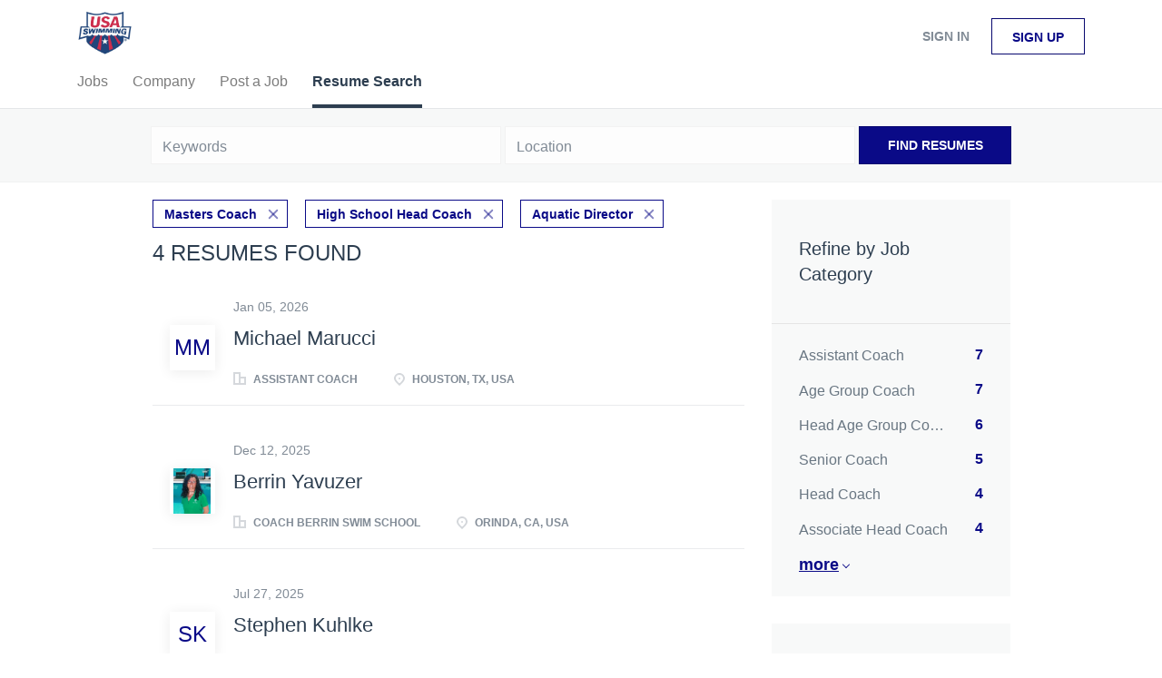

--- FILE ---
content_type: text/html;charset=utf-8
request_url: https://jobboard.usaswimming.org/resumes/?categories%5B%5D=Masters%20Coach&categories%5B%5D=High%20School%20Head%20Coach&categories%5B%5D=Aquatic%20Director
body_size: 7097
content:
<!DOCTYPE html>
<html lang="en">
<head>
    <meta charset="utf-8">
    <meta http-equiv="X-UA-Compatible" content="IE=edge">
    <meta name="viewport" content="width=device-width, initial-scale=1">
    <!-- The above 3 meta tags *must* come first in the head; any other head content must come *after* these tags -->

    <meta name="keywords" content="">
    <meta name="description" content="Resumes from USASwimming">
    <meta name="viewport" content="width=device-width, height=device-height,
                                   initial-scale=1.0, maximum-scale=1.0,
                                   target-densityDpi=device-dpi">
    <link rel="alternate" type="application/rss+xml" title="Jobs" href="https://jobboard.usaswimming.org/rss/">

    <title>Resumes | USASwimming</title>

    <link href="https://cdn.smartjobboard.com/2025.09/templates/BreezeDND/assets/styles.css" rel="stylesheet">

    <link href="https://jobboard.usaswimming.org/templates/BreezeDND/assets/style/styles.css?v=1759913015.478" rel="stylesheet" id="styles">

    <link rel="icon" href="https://jobboard.usaswimming.org/templates/BreezeDND/assets/images/shield.jpg" type="image/x-icon" />
<meta property="og:type" content="website" />
<meta property="og:site_name" content="USASwimming" />
<meta property="og:url" content="https://jobboard.usaswimming.org/resumes/?categories%5B%5D=Masters%20Coach&amp;categories%5B%5D=High%20School%20Head%20Coach&amp;categories%5B%5D=Aquatic%20Director" />
<meta property="og:title" content="Resumes | USASwimming" />
<meta property="og:description" content="Resumes from USASwimming" />
<meta property="og:image" content="https://jobboard.usaswimming.org/templates/BreezeDND/assets/images/shield.jpg" />
<meta name="twitter:image" content="https://jobboard.usaswimming.org/templates/BreezeDND/assets/images/shield.jpg">
<script type="application/ld+json">{"@context":"https:\/\/schema.org","@type":"WebSite","url":"https:\/\/jobboard.usaswimming.org","image":"https:\/\/jobboard.usaswimming.org\/templates\/BreezeDND\/assets\/images\/shield.jpg","description":"","keywords":"","name":"USASwimming","potentialAction":{"@type":"SearchAction","target":"https:\/\/jobboard.usaswimming.org\/jobs\/?q={q}","query-input":"required name=q"}}</script>
            <!-- Global Site Tag (gtag.js) - Google Analytics -->
        <script async src="https://www.googletagmanager.com/gtag/js?id=UA-110320771-1"></script>
        <script>
            window.dataLayer = window.dataLayer || [];
            function gtag(){ dataLayer.push(arguments); }
            gtag('js', new Date());
                                        gtag('config', 'UA-110320771-1', {
                    'anonymize_ip': true,
                    'dimension1': 'jbtest.mysmartjobboard.com',
                    'dimension2': 'BreezeDND'
                });
                    </script>
            <script>
    </script>    <style type="text/css"></style>
    
</head>
<body>
    <nav class="navbar navbar-default">
	<div class="container container-fluid">
		<div class="logo navbar-header">
			<a class="logo__text navbar-brand" href="https://jobboard.usaswimming.org">
				<img src="https://jobboard.usaswimming.org/templates/BreezeDND/assets/images/shield.jpg" alt="USASwimming" />
			</a>
		</div>
		<div class="burger-button__wrapper burger-button__wrapper__js visible-sm visible-xs"
			 data-target="#navbar-collapse" data-toggle="collapse">
			<a href="#" aria-label="Navigation Menu"><div class="burger-button"></div></a>
		</div>
		<div class="collapse navbar-collapse" id="navbar-collapse">
			<div class="visible-sm visible-xs">
													<ul class="nav navbar-nav navbar-left">
            <li class="navbar__item ">
            <a class="navbar__link" href="/jobs/" ><span>Jobs</span></a>
                    </li>
            <li class="navbar__item ">
            <a class="navbar__link" href="/companies/" ><span>Company</span></a>
                    </li>
            <li class="navbar__item ">
            <a class="navbar__link" href="/add-listing/?listing_type_id=Job" ><span>Post a Job</span></a>
                    </li>
            <li class="navbar__item active">
            <a class="navbar__link" href="/resumes/" ><span>Resume Search</span></a>
                    </li>
    </ul>


				
			</div>
			<ul class="nav navbar-nav navbar-right">
									<li class="navbar__item navbar__item ">
						<a class="navbar__link navbar__login" href="https://jobboard.usaswimming.org/login/">Sign in</a>
					</li>
					<li class="navbar__item navbar__item__filled"><a class="navbar__link  btn__blue" href="https://jobboard.usaswimming.org/registration/">Sign up</a></li>
							</ul>
			<div class="visible-md visible-lg">
									<ul class="nav navbar-nav navbar-left">
            <li class="navbar__item ">
            <a class="navbar__link" href="/jobs/" ><span>Jobs</span></a>
                    </li>
            <li class="navbar__item ">
            <a class="navbar__link" href="/companies/" ><span>Company</span></a>
                    </li>
            <li class="navbar__item ">
            <a class="navbar__link" href="/add-listing/?listing_type_id=Job" ><span>Post a Job</span></a>
                    </li>
            <li class="navbar__item active">
            <a class="navbar__link" href="/resumes/" ><span>Resume Search</span></a>
                    </li>
    </ul>


				
			</div>
		</div>
	</div>
</nav>

<div id="apply-modal" class="modal fade" tabindex="-1">
	<div class="modal-dialog">
		<div class="modal-content">
			<div class="modal-header">
				<button type="button" class="close" data-dismiss="modal" aria-label="Close"></button>
				<h4 class="modal-title"></h4>
			</div>
			<div class="modal-body">
			</div>
		</div>
	</div>
</div>

                    
    <div class="page-row page-row-expanded">
        <div class="display-item">
            

<div class="search-header hidden-xs-480"></div>
<div class="quick-search__inner-pages hidden-xs-480">
    	<div class="quick-search">
    <div class="quick-search__wrapper">
		<form action="https://jobboard.usaswimming.org/resumes/" class="form-inline row">
			<div class="form-group form-group__input ">
				<label for="keywords" class="form-label sr-only">Keywords</label>
				<input type="text" value="" class="form-control" name="q" id="keywords" placeholder="Keywords" />
			</div>
							<div class="form-group form-group__input">
					<label for="Location" class="form-label sr-only">Location</label>
<input type="text" name="l" id="Location" class="form-control form-control__google-location" value="" placeholder="Location"/>
<input type="hidden" name="r" disabled />
				</div>
																					<input type="hidden" name="categories[]" value="Masters Coach">
											<input type="hidden" name="categories[]" value="High School Head Coach">
											<input type="hidden" name="categories[]" value="Aquatic Director">
																															<div class="form-group form-group__btn">
				<button type="submit" class="quick-search__find btn btn__orange btn__bold ">Find Resumes</button>
			</div>
		</form>
	</div>
</div>

</div>
<div class="container">
    <div class="details-body details-body__search  clearfix">
                    <div class="col-sm-3 col-xs-12 sidebar-col pull-right">
                <div class="refine-search">
                    <a class="toggle--refine-search visible-xs" role="button" data-toggle="collapse" href="#" aria-expanded="true">
                        Refine Search                    </a>
                    <div class="refine-search__wrapper">
                        <div class="quick-search__inner-pages visible-xs-480">
                            	<div class="quick-search">
    <div class="quick-search__wrapper">
		<form action="https://jobboard.usaswimming.org/resumes/" class="form-inline row">
			<div class="form-group form-group__input ">
				<label for="keywords" class="form-label sr-only">Keywords</label>
				<input type="text" value="" class="form-control" name="q" id="keywords" placeholder="Keywords" />
			</div>
							<div class="form-group form-group__input">
					<label for="Location" class="form-label sr-only">Location</label>
<input type="text" name="l" id="Location" class="form-control form-control__google-location" value="" placeholder="Location"/>
<input type="hidden" name="r" disabled />
				</div>
																					<input type="hidden" name="categories[]" value="Masters Coach">
											<input type="hidden" name="categories[]" value="High School Head Coach">
											<input type="hidden" name="categories[]" value="Aquatic Director">
																															<div class="form-group form-group__btn">
				<button type="submit" class="quick-search__find btn btn__orange btn__bold ">Find Resumes</button>
			</div>
		</form>
	</div>
</div>

                        </div>
                        


    <div class="refine-search__block clearfix">
        <span class="btn__refine-search">
                        Refine by Job Category        </span>
        <div class="refine-search__item-list collapse in clearfix" id="refine-block-JobCategory">
                                            <a class="refine-search__item" href="https://jobboard.usaswimming.org/resumes/?categories[]=Masters%20Coach&categories[]=High%20School%20Head%20Coach&categories[]=Aquatic%20Director&categories[]=Assistant%20Coach" rel="nofollow">
                    <span class="refine-search__value">Assistant Coach</span>
                    <span class="refine-search__count pull-right">7</span>
                </a>
                                            <a class="refine-search__item" href="https://jobboard.usaswimming.org/resumes/?categories[]=Masters%20Coach&categories[]=High%20School%20Head%20Coach&categories[]=Aquatic%20Director&categories[]=Age%20Group%20Coach" rel="nofollow">
                    <span class="refine-search__value">Age Group Coach</span>
                    <span class="refine-search__count pull-right">7</span>
                </a>
                                            <a class="refine-search__item" href="https://jobboard.usaswimming.org/resumes/?categories[]=Masters%20Coach&categories[]=High%20School%20Head%20Coach&categories[]=Aquatic%20Director&categories[]=Head%20Age%20Group%20Coach" rel="nofollow">
                    <span class="refine-search__value">Head Age Group Coach</span>
                    <span class="refine-search__count pull-right">6</span>
                </a>
                                            <a class="refine-search__item" href="https://jobboard.usaswimming.org/resumes/?categories[]=Masters%20Coach&categories[]=High%20School%20Head%20Coach&categories[]=Aquatic%20Director&categories[]=Senior%20Coach" rel="nofollow">
                    <span class="refine-search__value">Senior Coach</span>
                    <span class="refine-search__count pull-right">5</span>
                </a>
                                            <a class="refine-search__item" href="https://jobboard.usaswimming.org/resumes/?categories[]=Masters%20Coach&categories[]=High%20School%20Head%20Coach&categories[]=Aquatic%20Director&categories[]=Head%20Coach" rel="nofollow">
                    <span class="refine-search__value">Head Coach</span>
                    <span class="refine-search__count pull-right">4</span>
                </a>
                                            <a class="refine-search__item" href="https://jobboard.usaswimming.org/resumes/?categories[]=Masters%20Coach&categories[]=High%20School%20Head%20Coach&categories[]=Aquatic%20Director&categories[]=Associate%20Head%20Coach" rel="nofollow">
                    <span class="refine-search__value">Associate Head Coach</span>
                    <span class="refine-search__count pull-right">4</span>
                </a>
                                                <div class="less-more" style="display: none;">
                                <a class="refine-search__item" href="https://jobboard.usaswimming.org/resumes/?categories[]=Masters%20Coach&categories[]=High%20School%20Head%20Coach&categories[]=Aquatic%20Director&categories[]=College%20Assistant%20Coach" rel="nofollow">
                    <span class="refine-search__value">College Assistant Coach</span>
                    <span class="refine-search__count pull-right">4</span>
                </a>
                                            <a class="refine-search__item" href="https://jobboard.usaswimming.org/resumes/?categories[]=Masters%20Coach&categories[]=High%20School%20Head%20Coach&categories[]=Aquatic%20Director&categories[]=High%20School%20Assistant%20Coach" rel="nofollow">
                    <span class="refine-search__value">High School Assistant Coach</span>
                    <span class="refine-search__count pull-right">3</span>
                </a>
                                            <a class="refine-search__item" href="https://jobboard.usaswimming.org/resumes/?categories[]=Masters%20Coach&categories[]=High%20School%20Head%20Coach&categories[]=Aquatic%20Director&categories[]=Other" rel="nofollow">
                    <span class="refine-search__value">Other</span>
                    <span class="refine-search__count pull-right">2</span>
                </a>
                                            <a class="refine-search__item" href="https://jobboard.usaswimming.org/resumes/?categories[]=Masters%20Coach&categories[]=High%20School%20Head%20Coach&categories[]=Aquatic%20Director&categories[]=College%20Head%20Coach" rel="nofollow">
                    <span class="refine-search__value">College Head Coach</span>
                    <span class="refine-search__count pull-right">1</span>
                </a>
                                            <a class="refine-search__item" href="https://jobboard.usaswimming.org/resumes/?categories[]=Masters%20Coach&categories[]=High%20School%20Head%20Coach&categories[]=Aquatic%20Director&categories[]=Swim%20Instructor" rel="nofollow">
                    <span class="refine-search__value">Swim Instructor</span>
                    <span class="refine-search__count pull-right">1</span>
                </a>
                                        </div><a href="#" class="less-more__btn link">More</a>
                    </div>
    </div>
    <div class="refine-search__block clearfix">
        <span class="btn__refine-search">
                        Refine by Job Type (Full-Time, Part-Time, etc.)        </span>
        <div class="refine-search__item-list collapse in clearfix" id="refine-block-EmploymentType">
                                            <a class="refine-search__item" href="https://jobboard.usaswimming.org/resumes/?categories[]=Masters%20Coach&categories[]=High%20School%20Head%20Coach&categories[]=Aquatic%20Director&job_type[]=Full%20time" rel="nofollow">
                    <span class="refine-search__value">Full time</span>
                    <span class="refine-search__count pull-right">2</span>
                </a>
                                            <a class="refine-search__item" href="https://jobboard.usaswimming.org/resumes/?categories[]=Masters%20Coach&categories[]=High%20School%20Head%20Coach&categories[]=Aquatic%20Director&job_type[]=Part%20time" rel="nofollow">
                    <span class="refine-search__value">Part time</span>
                    <span class="refine-search__count pull-right">2</span>
                </a>
                                </div>
    </div>
                    </div>
                </div>

                            </div>
                <div class="search-results search-results__resumes col-xs-12 col-sm-9 main-col  pull-left">
                            <div class="current-search__top">
                                                                                                        <a class="badge" href="https://jobboard.usaswimming.org/resumes/?categories[]=High%20School%20Head%20Coach&categories[]=Aquatic%20Director">Masters Coach</a>
                                                            <a class="badge" href="https://jobboard.usaswimming.org/resumes/?categories[]=Masters%20Coach&categories[]=Aquatic%20Director">High School Head Coach</a>
                                                            <a class="badge" href="https://jobboard.usaswimming.org/resumes/?categories[]=Masters%20Coach&categories[]=High%20School%20Head%20Coach">Aquatic Director</a>
                                                                                        </div>
            
            <h1 class="search-results__title">
                                4 resumes found            </h1>

            
            <div class="widgets__container editable-only     " data-name="resume_search_list">
            <div class="section" data-type="listing_search_list" data-name="Select fields for resume search results" >
            <article class="media well listing-item ">
            <div class="media-left listing-item__logo listing-item__resumes">
                <div class="listing-item__logo--wrapper">
                    <a class="profile__image" href="https://jobboard.usaswimming.org/resume/5239/assistant-coach/">
                                                    <span class="image__fallback">
                                MM
                            </span>
                                            </a>
                </div>
            </div>
            <div class="media-body">
                                    <div class="listing-item__date">
                        Jan 05, 2026
                    </div>
                
                <div class="media-heading listing-item__title ">
                                            <a href="https://jobboard.usaswimming.org/resume/5239/assistant-coach/" class="strong">
                            Michael Marucci
                        </a>
                                                        </div>

                                    <div class="listing-item__desc listing-item__desc-job-seeker no-skills">
                        
                    </div>
                
                                
                                                                        <div class="listing-item__info clearfix">
                                                                    <span class="listing-item__info--item listing-item__info--item-company">
                            Assistant Coach
                        </span>
                                                                <span class="listing-item__info--item listing-item__info--item-location">
                            Houston, TX, USA
                        </span>
                                    
                    </div>
                            </div>
                    </article>
                    <article class="media well listing-item ">
            <div class="media-left listing-item__logo listing-item__resumes">
                <div class="listing-item__logo--wrapper">
                    <a class="profile__image" href="https://jobboard.usaswimming.org/resume/3819/coach-berrin-swim-school/">
                                                    <img class="media-object profile__img" src="https://jobboard.usaswimming.org/files/pictures/headshot.jpg" alt="Coach Berrin Swim School">
                                            </a>
                </div>
            </div>
            <div class="media-body">
                                    <div class="listing-item__date">
                        Dec 12, 2025
                    </div>
                
                <div class="media-heading listing-item__title ">
                                            <a href="https://jobboard.usaswimming.org/resume/3819/coach-berrin-swim-school/" class="strong">
                            Berrin Yavuzer
                        </a>
                                                        </div>

                                    <div class="listing-item__desc listing-item__desc-job-seeker no-skills">
                        
                    </div>
                
                                
                                                                        <div class="listing-item__info clearfix">
                                                                    <span class="listing-item__info--item listing-item__info--item-company">
                            Coach Berrin Swim School
                        </span>
                                                                <span class="listing-item__info--item listing-item__info--item-location">
                            Orinda, CA, USA
                        </span>
                                    
                    </div>
                            </div>
                    </article>
                    <article class="media well listing-item ">
            <div class="media-left listing-item__logo listing-item__resumes">
                <div class="listing-item__logo--wrapper">
                    <a class="profile__image" href="https://jobboard.usaswimming.org/resume/4951/aquatics-manager-head-coach/">
                                                    <span class="image__fallback">
                                SK
                            </span>
                                            </a>
                </div>
            </div>
            <div class="media-body">
                                    <div class="listing-item__date">
                        Jul 27, 2025
                    </div>
                
                <div class="media-heading listing-item__title ">
                                            <a href="https://jobboard.usaswimming.org/resume/4951/aquatics-manager-head-coach/" class="strong">
                            Stephen Kuhlke
                        </a>
                                                        </div>

                                    <div class="listing-item__desc listing-item__desc-job-seeker no-skills">
                        
                    </div>
                
                                
                                                                        <div class="listing-item__info clearfix">
                                                                    <span class="listing-item__info--item listing-item__info--item-company">
                            Aquatics Manager / Head Coach
                        </span>
                                                                <span class="listing-item__info--item listing-item__info--item-location">
                            Asia / Hawaii / Pacific Northwest / Military Bases
                        </span>
                                    
                    </div>
                            </div>
                    </article>
                    <article class="media well listing-item ">
            <div class="media-left listing-item__logo listing-item__resumes">
                <div class="listing-item__logo--wrapper">
                    <a class="profile__image" href="https://jobboard.usaswimming.org/resume/4939/assistant-coach/">
                                                    <span class="image__fallback">
                                WB
                            </span>
                                            </a>
                </div>
            </div>
            <div class="media-body">
                                    <div class="listing-item__date">
                        Jul 23, 2025
                    </div>
                
                <div class="media-heading listing-item__title ">
                                            <a href="https://jobboard.usaswimming.org/resume/4939/assistant-coach/" class="strong">
                            William Byron Shefchik, III
                        </a>
                                                        </div>

                                    <div class="listing-item__desc listing-item__desc-job-seeker ">
                         I'm a lifelong swimmer who has been in Corporate America for 25 years, ready to make a career change to the sport I love. 
                    </div>
                
                                
                                                                        <div class="listing-item__info clearfix">
                                                                    <span class="listing-item__info--item listing-item__info--item-company">
                            Assistant Coach
                        </span>
                                                                <span class="listing-item__info--item listing-item__info--item-location">
                            USA
                        </span>
                                    
                    </div>
                            </div>
                    </article>
                        <button type="button" class="load-more btn btn__white hidden" data-page="1">
            Load more        </button>
    </div>

    </div>



        </div>
    </div>
</div>

        </div>
    </div>

    <div class="page-row hidden-print">
    
    <div class="widgets__container editable-only     " data-name="footer">
            <div class="section" data-type="footer" data-name="Footer" >
    <footer class="footer">
        <div class="container">
                        <div class="footer__follow-us">
<ul>
<li></li>
<li><a class="footer-nav__link" href="https://jobboard.usaswimming.org/">Home</a></li>
</ul>
</div>
<div>
<div>
<ul>
<li><a class="footer-nav__link" href="https://jobboard.usaswimming.org/contact/">Contact</a></li>
<li><a class="footer-nav__link" href="https://jobboard.usaswimming.org/about/">About Us </a></li>
<li><a class="footer-nav__link" href="https://jobboard.usaswimming.org/terms-of-use/">Terms &amp; Conditions</a></li>
</ul>
</div>
<div>
<ul>
<li>Employer</li>
<li><a class="footer-nav__link" href="https://jobboard.usaswimming.org/add-listing/?listing_type_id=Job">Post a Job</a></li>
<li><a class="footer-nav__link" href="https://jobboard.usaswimming.org/resumes/">Search Resumes</a></li>
<li><a class="footer-nav__link" href="https://jobboard.usaswimming.org/login/">Sign in</a></li>
</ul>
</div>
<div>
<ul>
<li>Job Seeker</li>
<li><a class="footer-nav__link" href="https://jobboard.usaswimming.org/jobs/">Find Jobs</a></li>
<li><a class="footer-nav__link" href="https://jobboard.usaswimming.org/add-listing/?listing_type_id=Resume">Create Resume</a></li>
<li><a class="footer-nav__link" href="https://jobboard.usaswimming.org/login/">Sign in</a></li>
</ul>
</div>
</div>
<div>&copy; 2008-2026 Powered by <a title="Job Board Software, Script" href="http://www.smartjobboard.com" target="_blank">SmartJobBoard Job Board Software</a></div>        </div>
    </footer>
</div>

    </div>



</div>


    <script src="https://cdn.smartjobboard.com/2025.09/templates/BreezeDND/assets/scripts.js"></script>

    <script>
        document.addEventListener("touchstart", function() { }, false);

        // Set global javascript value for page
        window.SJB_GlobalSiteUrl = 'https://jobboard.usaswimming.org';
        window.SJB_UserSiteUrl   = 'https://jobboard.usaswimming.org';

        $('.toggle--refine-search').on('click', function(e) {
            e.preventDefault();
            $(this).toggleClass('collapsed');
            $('.refine-search__wrapper').toggleClass('show');
        });
        $('.toggle--alert-block--form[data-toggle="collapse"]').on('click', function(e) {
            e.preventDefault();
            $(this).toggleClass('collapsed');
            $('.alert__form--wrapper').toggleClass('show');
        });
        $(document).ready(function () {
            if (window.location.hash == '#comments') {
                setTimeout(function () {
                    $('html, body').animate({
                        scrollTop: $("#disqus_thread").offset().top
                    }, 1500);
                    window.location.hash = '';
                }, 1000)
            }
            $('.blog__comment-link').on('click', function () {
                $('html, body').animate({
                    scrollTop: $("#disqus_thread").offset().top
                }, 300);
            });
            $('table').each(function() {
                $(this).wrap('<div class="table-responsive"/>')
            });
        })
    </script>

     <meta name="csrf-token" content="">                 <script>
                    $(document).ready(function() {
                        var recaptchaStarted = false;
                        function recaptchaLoad () {
                            if (!recaptchaStarted) {
                                recaptchaStarted = true;
                                $('body').append('<scr' + 'ipt src="https://www.google.com/recaptcha/api.js?onload=recaptchaOnLoad&render=explicit" async defer></scr' + 'ipt>')
                                $(window).off('scroll', recaptchaLoad);
                            }
                        }
                        $('.with-captcha :submit').each(function() {
                            if (!$(this).prop('disabled')) {
                                $(this).prop('disabled', true);
                                $(this).data('pre-captcha-disabled', true);
                            }
                        });
                        $('.with-captcha :input').keydown(recaptchaLoad);
                        setTimeout(recaptchaLoad, 5000);
                        $(window).on('scroll', recaptchaLoad);
                    });
                </script>            <script>
                var recaptchaLoaded = false;
                function recaptchaOnLoad() {
                    if (typeof captchaCompleted != 'undefined') {
                        return;
                    }
                    recaptchaLoaded = true;
                    $('.with-captcha').each(function() {
                        var form = $(this);
                        if (form.data('captcha-inited')) {
                            return true;
                        }
                        form.data('captcha-inited', true);
                        var recaptcha = $('<div class="recaptcha-container form-group"></div>');
                        form.find('input[type="submit"]')
                            .after(recaptcha);
                        recaptcha.uniqueId();
                        var id = grecaptcha.render(recaptcha.attr('id'), {
                            'sitekey': '6LcKwyAUAAAAANWAgSImC3RWxGe4Dz0A2qeuwwl3',
                            'size': 'invisible',
                            'badge': 'inline',
                            'hl': 'en',
                            'callback': function() {
                                form.data('captcha-triggered', true);
                                form.submit();
                            }
                        });
                
                        form.submit(function(e) {
                            if (!$(this).data('captcha-triggered')) {
                                e.preventDefault();
                                e.stopImmediatePropagation();
                                grecaptcha.execute(id);
                            }
                        });
                
                        var handlers = $._data(this, 'events')['submit'];
                        // take out the handler we just inserted from the end
                        var handler = handlers.pop();
                        // move it at the beginning
                        handlers.splice(0, 0, handler);
                        
                        $('.with-captcha :submit').each(function() {
                            if ($(this).prop('disabled') && $(this).data('pre-captcha-disabled')) {
                                $(this).prop('disabled', false);
                            }
                        });
                    });
                }
                
                function newRecaptchaForm() {
                    if (recaptchaLoaded) { // preventing node inserted before recaptcha load
                        recaptchaOnLoad();
                    }
                }
                const observer = new MutationObserver(newRecaptchaForm);
                observer.observe($('body').get(0), { childList: true, subtree: true });
            </script>     <div>         <script class="location-autocomplete">

            $('.form-control__google-location').keydown(function (e) {
                if (e.which == 13 && $('.ui-autocomplete:visible').length) {
                    return false;
                }
            });

            $('input.form-control__google-location').autocomplete({
                delay: 100,
                classes: {
                    'ui-autocomplete': 'google-autocomplete'
                },
                select: function(event) { // ios input cursor padding fix for long strings
                    setTimeout(function() {
                        event.target.blur();
                        event.target.focus();
                    }, 0);
                },
                source: function(request, response) {
                                            $.get('https://geo.smartjobboard.com/autocomplete/', {
                            country: "US",                            l: request.term,
                            lang: 'en'
                        }, function(suggestions) {
                                                        response(suggestions);
                        });
                                    }
            });

            $.ui.autocomplete.prototype._renderItem = function (ul, item) {
                var label = item.label.replace(new RegExp("([^\\w\\d]" + $.ui.autocomplete.escapeRegex(this.term) + ")", "i"), "<strong>$1</strong>");
                if (label == item.label) {
                    label = item.label.replace(new RegExp("(" + $.ui.autocomplete.escapeRegex(this.term) + ")", "i"), "<strong>$1</strong>");
                }
                item.label = label;
                return $("<li></li>")
                    .data("item.autocomplete", item)
                    .append("<a>" + item.label + "</a>")
                    .appendTo(ul);
            };

        </script>
    </div>
 	<script>
		$(document).on('click', '.less-more__btn', function(e) {
			e.preventDefault();
			var butt = $(this);
			butt.toggleClass('collapse');
			$(this).prev('.less-more').slideToggle('normal', function() {
				if ($(this).css('display') == 'block') {
					butt.html('Less');
				} else {
					butt.html('More');
				}
			});
		});
	</script>
 
         <script>
        var listingPerPage = 20;
        $('.load-more').click(function() {
            var self = $(this);
            var page = parseInt(self.data('page')) + 1;
            var s = $('html').scrollTop();
            self.addClass('loading');
			$.get('?categories[]=Masters%20Coach&categories[]=High%20School%20Head%20Coach&categories[]=Aquatic%20Director&page=' + page, function(data) {
				window.history.replaceState( { } , '', '?categories[]=Masters%20Coach&categories[]=High%20School%20Head%20Coach&categories[]=Aquatic%20Director&p=' + page);
                self.removeClass('loading');
                var listings = $(data).find('.listing-item');
                if (listings.length) {
                    $('.listing-item').last().after(listings);
                    $('html').scrollTop(s);
                    self.data('page', page);
                }
                if (listings.length !== listingPerPage) {
                    self.hide();
                }
            });
        });

        $(document).on('click', '.listing-item', function() {
			window.history.replaceState( { } , '', '?categories[]=Masters%20Coach&categories[]=High%20School%20Head%20Coach&categories[]=Aquatic%20Director&p=' + $('.load-more').data('page') + '&s=' + $('html').scrollTop());
        });

        
    </script>
     <script>
        $('.navbar__link').on('touchstart focus', function () {
            var i = $(this).parents('.navbar__item');
            var result = !(i.is('.dropdown') && !$(this).is('.hover')) || $(document).width() < 993;
            $('.navbar__link.hover').removeClass('hover');
            i.find('.navbar__link').addClass('hover');
            return result;
        });

        $(document).on('click', function (e) {
            var dropdown = $('.navbar__link.hover').closest('.navbar__item');

            if (!dropdown.is(e.target) && dropdown.has(e.target).length === 0) {
                dropdown.find('.navbar__link.hover').removeClass('hover');
            }
        });
    </script>
 	<script>
		$("#apply-modal")
			.on('show.bs.modal', function(event) {
				if (!$(event.target).is('#apply-modal')) return;
				var button = $(event.relatedTarget);
				var titleData = button.data('title');
				var self = $(this);
				var updateTiny = typeof tinyconfig != 'undefined';
				self.find('.modal-title').text(titleData);
				if (button.data('applied')) {
					self.find('.modal-body').html('<p class="alert alert-danger">' + "You already applied to this job" + '</p>');
					return;
				}
				$.get(button.data('href'), function(data) {
					if (typeof data == 'object') {
						window.location.href = data.redirect;
						return;
					}
					self.find('.modal-body').html(data);
					self.find('.form-control').first().focus().select();
					if (updateTiny) {
						setTimeout(function () {
							tinymce.remove();
							tinymce.init(tinyconfig);
						}, 0);
					}
				});
			})
			.on('shown.bs.modal', function() {
				$(this).find('.form-control').first().focus().select();
			});
	</script>
 
    
</body>
</html>
